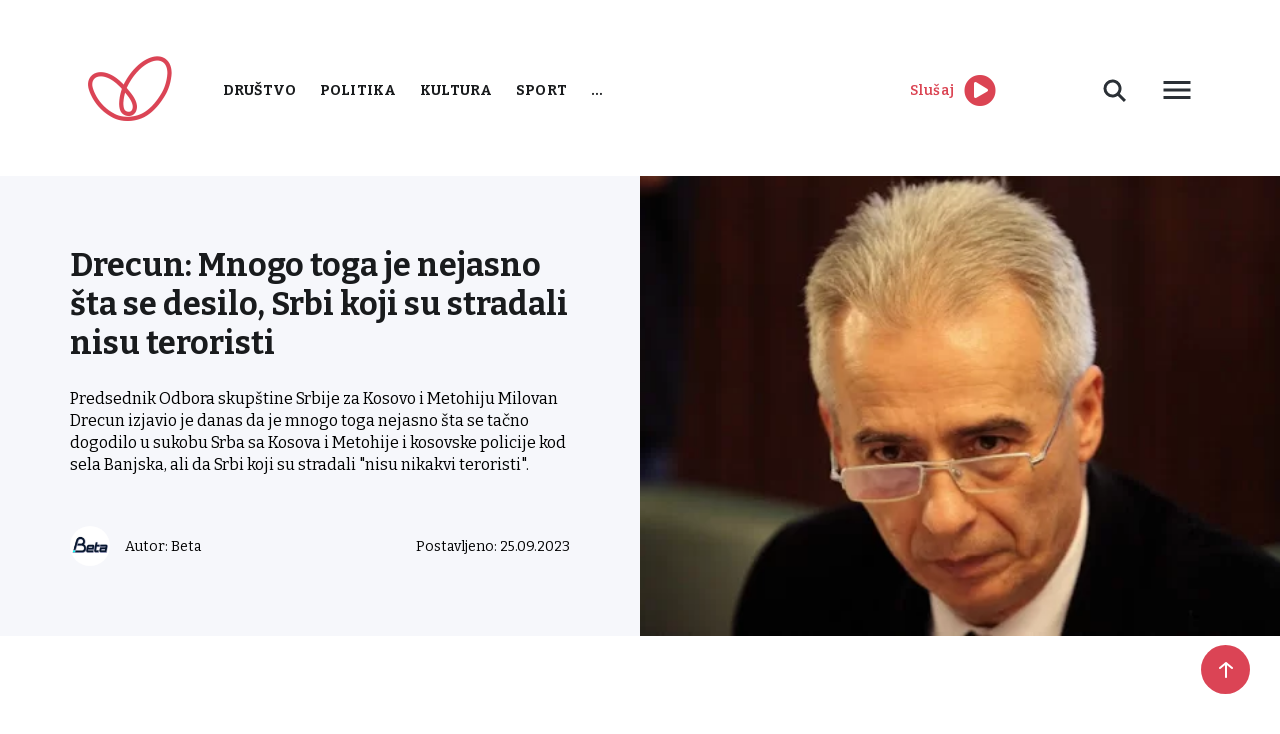

--- FILE ---
content_type: text/html; charset=UTF-8
request_url: https://www.radiostoplus.com/drecun-mnogo-toga-je-nejasno-sta-se-desilo-srbi-koji-su-stradali-nisu-teroristi/
body_size: 13231
content:
<!doctype html>
<html lang="en-US">
<head>
	<meta charset="UTF-8">
	<meta name="viewport" content="width=device-width, initial-scale=1">
	<link rel="preconnect" href="https://fonts.gstatic.com">
	<link rel="stylesheet" href="https://cdnjs.cloudflare.com/ajax/libs/font-awesome/5.15.3/css/all.min.css">
	<link href="https://fonts.googleapis.com/css2?family=Bitter:wght@300;400;500;600;700&display=swap" rel="stylesheet">
	<link rel="stylesheet" href="https://cdn.jsdelivr.net/gh/fancyapps/fancybox@3.5.7/dist/jquery.fancybox.min.css"/>
	<meta name='robots' content='index, follow, max-image-preview:large, max-snippet:-1, max-video-preview:-1' />

	<!-- This site is optimized with the Yoast SEO plugin v26.8 - https://yoast.com/product/yoast-seo-wordpress/ -->
	<title>Drecun: Mnogo toga je nejasno šta se desilo, Srbi koji su stradali nisu teroristi - Radio Sto Plus</title>
	<link rel="canonical" href="https://www.radiostoplus.com/drecun-mnogo-toga-je-nejasno-sta-se-desilo-srbi-koji-su-stradali-nisu-teroristi/" />
	<meta property="og:locale" content="en_US" />
	<meta property="og:type" content="article" />
	<meta property="og:title" content="Drecun: Mnogo toga je nejasno šta se desilo, Srbi koji su stradali nisu teroristi - Radio Sto Plus" />
	<meta property="og:description" content="Predsednik Odbora skupštine Srbije za Kosovo i Metohiju Milovan Drecun izjavio je danas da je mnogo toga nejasno šta se tačno dogodilo u sukobu Srba sa Kosova i Metohije i kosovske policije kod sela Banjska, ali da Srbi koji su stradali &quot;nisu nikakvi teroristi&quot;." />
	<meta property="og:url" content="https://www.radiostoplus.com/drecun-mnogo-toga-je-nejasno-sta-se-desilo-srbi-koji-su-stradali-nisu-teroristi/" />
	<meta property="og:site_name" content="Radio Sto Plus" />
	<meta property="article:published_time" content="2023-09-25T18:51:01+00:00" />
	<meta property="article:modified_time" content="2023-09-26T07:39:04+00:00" />
	<meta property="og:image" content="https://www.radiostoplus.com/wp-content/uploads/2023/09/1695667862_114792.jpeg" />
	<meta property="og:image:width" content="512" />
	<meta property="og:image:height" content="339" />
	<meta property="og:image:type" content="image/jpeg" />
	<meta name="author" content="Beta" />
	<meta name="twitter:card" content="summary_large_image" />
	<meta name="twitter:label1" content="Written by" />
	<meta name="twitter:data1" content="Beta" />
	<meta name="twitter:label2" content="Est. reading time" />
	<meta name="twitter:data2" content="2 minutes" />
	<script type="application/ld+json" class="yoast-schema-graph">{"@context":"https://schema.org","@graph":[{"@type":"Article","@id":"https://www.radiostoplus.com/drecun-mnogo-toga-je-nejasno-sta-se-desilo-srbi-koji-su-stradali-nisu-teroristi/#article","isPartOf":{"@id":"https://www.radiostoplus.com/drecun-mnogo-toga-je-nejasno-sta-se-desilo-srbi-koji-su-stradali-nisu-teroristi/"},"author":{"name":"Beta","@id":"https://www.radiostoplus.com/#/schema/person/f527f916512a697d126ba39405fcf4dd"},"headline":"Drecun: Mnogo toga je nejasno šta se desilo, Srbi koji su stradali nisu teroristi","datePublished":"2023-09-25T18:51:01+00:00","dateModified":"2023-09-26T07:39:04+00:00","mainEntityOfPage":{"@id":"https://www.radiostoplus.com/drecun-mnogo-toga-je-nejasno-sta-se-desilo-srbi-koji-su-stradali-nisu-teroristi/"},"wordCount":285,"image":{"@id":"https://www.radiostoplus.com/drecun-mnogo-toga-je-nejasno-sta-se-desilo-srbi-koji-su-stradali-nisu-teroristi/#primaryimage"},"thumbnailUrl":"https://www.radiostoplus.com/wp-content/uploads/2023/09/1695667862_114792.jpeg","articleSection":["Vesti"],"inLanguage":"en-US"},{"@type":"WebPage","@id":"https://www.radiostoplus.com/drecun-mnogo-toga-je-nejasno-sta-se-desilo-srbi-koji-su-stradali-nisu-teroristi/","url":"https://www.radiostoplus.com/drecun-mnogo-toga-je-nejasno-sta-se-desilo-srbi-koji-su-stradali-nisu-teroristi/","name":"Drecun: Mnogo toga je nejasno šta se desilo, Srbi koji su stradali nisu teroristi - Radio Sto Plus","isPartOf":{"@id":"https://www.radiostoplus.com/#website"},"primaryImageOfPage":{"@id":"https://www.radiostoplus.com/drecun-mnogo-toga-je-nejasno-sta-se-desilo-srbi-koji-su-stradali-nisu-teroristi/#primaryimage"},"image":{"@id":"https://www.radiostoplus.com/drecun-mnogo-toga-je-nejasno-sta-se-desilo-srbi-koji-su-stradali-nisu-teroristi/#primaryimage"},"thumbnailUrl":"https://www.radiostoplus.com/wp-content/uploads/2023/09/1695667862_114792.jpeg","datePublished":"2023-09-25T18:51:01+00:00","dateModified":"2023-09-26T07:39:04+00:00","author":{"@id":"https://www.radiostoplus.com/#/schema/person/f527f916512a697d126ba39405fcf4dd"},"inLanguage":"en-US","potentialAction":[{"@type":"ReadAction","target":["https://www.radiostoplus.com/drecun-mnogo-toga-je-nejasno-sta-se-desilo-srbi-koji-su-stradali-nisu-teroristi/"]}]},{"@type":"ImageObject","inLanguage":"en-US","@id":"https://www.radiostoplus.com/drecun-mnogo-toga-je-nejasno-sta-se-desilo-srbi-koji-su-stradali-nisu-teroristi/#primaryimage","url":"https://www.radiostoplus.com/wp-content/uploads/2023/09/1695667862_114792.jpeg","contentUrl":"https://www.radiostoplus.com/wp-content/uploads/2023/09/1695667862_114792.jpeg","width":512,"height":339},{"@type":"WebSite","@id":"https://www.radiostoplus.com/#website","url":"https://www.radiostoplus.com/","name":"Radio Sto Plus","description":"Radio Sto Plus","potentialAction":[{"@type":"SearchAction","target":{"@type":"EntryPoint","urlTemplate":"https://www.radiostoplus.com/?s={search_term_string}"},"query-input":{"@type":"PropertyValueSpecification","valueRequired":true,"valueName":"search_term_string"}}],"inLanguage":"en-US"},{"@type":"Person","@id":"https://www.radiostoplus.com/#/schema/person/f527f916512a697d126ba39405fcf4dd","name":"Beta"}]}</script>
	<!-- / Yoast SEO plugin. -->


<link rel='dns-prefetch' href='//cdnjs.cloudflare.com' />
<link rel='dns-prefetch' href='//cdn.jsdelivr.net' />
<script type="text/javascript" id="wpp-js" src="https://www.radiostoplus.com/wp-content/plugins/wordpress-popular-posts/assets/js/wpp.min.js?ver=7.3.6" data-sampling="0" data-sampling-rate="100" data-api-url="https://www.radiostoplus.com/wp-json/wordpress-popular-posts" data-post-id="114792" data-token="469c6c30d6" data-lang="0" data-debug="0"></script>
<style id='wp-img-auto-sizes-contain-inline-css' type='text/css'>
img:is([sizes=auto i],[sizes^="auto," i]){contain-intrinsic-size:3000px 1500px}
/*# sourceURL=wp-img-auto-sizes-contain-inline-css */
</style>
<style id='wp-block-library-inline-css' type='text/css'>
:root{--wp-block-synced-color:#7a00df;--wp-block-synced-color--rgb:122,0,223;--wp-bound-block-color:var(--wp-block-synced-color);--wp-editor-canvas-background:#ddd;--wp-admin-theme-color:#007cba;--wp-admin-theme-color--rgb:0,124,186;--wp-admin-theme-color-darker-10:#006ba1;--wp-admin-theme-color-darker-10--rgb:0,107,160.5;--wp-admin-theme-color-darker-20:#005a87;--wp-admin-theme-color-darker-20--rgb:0,90,135;--wp-admin-border-width-focus:2px}@media (min-resolution:192dpi){:root{--wp-admin-border-width-focus:1.5px}}.wp-element-button{cursor:pointer}:root .has-very-light-gray-background-color{background-color:#eee}:root .has-very-dark-gray-background-color{background-color:#313131}:root .has-very-light-gray-color{color:#eee}:root .has-very-dark-gray-color{color:#313131}:root .has-vivid-green-cyan-to-vivid-cyan-blue-gradient-background{background:linear-gradient(135deg,#00d084,#0693e3)}:root .has-purple-crush-gradient-background{background:linear-gradient(135deg,#34e2e4,#4721fb 50%,#ab1dfe)}:root .has-hazy-dawn-gradient-background{background:linear-gradient(135deg,#faaca8,#dad0ec)}:root .has-subdued-olive-gradient-background{background:linear-gradient(135deg,#fafae1,#67a671)}:root .has-atomic-cream-gradient-background{background:linear-gradient(135deg,#fdd79a,#004a59)}:root .has-nightshade-gradient-background{background:linear-gradient(135deg,#330968,#31cdcf)}:root .has-midnight-gradient-background{background:linear-gradient(135deg,#020381,#2874fc)}:root{--wp--preset--font-size--normal:16px;--wp--preset--font-size--huge:42px}.has-regular-font-size{font-size:1em}.has-larger-font-size{font-size:2.625em}.has-normal-font-size{font-size:var(--wp--preset--font-size--normal)}.has-huge-font-size{font-size:var(--wp--preset--font-size--huge)}.has-text-align-center{text-align:center}.has-text-align-left{text-align:left}.has-text-align-right{text-align:right}.has-fit-text{white-space:nowrap!important}#end-resizable-editor-section{display:none}.aligncenter{clear:both}.items-justified-left{justify-content:flex-start}.items-justified-center{justify-content:center}.items-justified-right{justify-content:flex-end}.items-justified-space-between{justify-content:space-between}.screen-reader-text{border:0;clip-path:inset(50%);height:1px;margin:-1px;overflow:hidden;padding:0;position:absolute;width:1px;word-wrap:normal!important}.screen-reader-text:focus{background-color:#ddd;clip-path:none;color:#444;display:block;font-size:1em;height:auto;left:5px;line-height:normal;padding:15px 23px 14px;text-decoration:none;top:5px;width:auto;z-index:100000}html :where(.has-border-color){border-style:solid}html :where([style*=border-top-color]){border-top-style:solid}html :where([style*=border-right-color]){border-right-style:solid}html :where([style*=border-bottom-color]){border-bottom-style:solid}html :where([style*=border-left-color]){border-left-style:solid}html :where([style*=border-width]){border-style:solid}html :where([style*=border-top-width]){border-top-style:solid}html :where([style*=border-right-width]){border-right-style:solid}html :where([style*=border-bottom-width]){border-bottom-style:solid}html :where([style*=border-left-width]){border-left-style:solid}html :where(img[class*=wp-image-]){height:auto;max-width:100%}:where(figure){margin:0 0 1em}html :where(.is-position-sticky){--wp-admin--admin-bar--position-offset:var(--wp-admin--admin-bar--height,0px)}@media screen and (max-width:600px){html :where(.is-position-sticky){--wp-admin--admin-bar--position-offset:0px}}

/*# sourceURL=wp-block-library-inline-css */
</style><style id='global-styles-inline-css' type='text/css'>
:root{--wp--preset--aspect-ratio--square: 1;--wp--preset--aspect-ratio--4-3: 4/3;--wp--preset--aspect-ratio--3-4: 3/4;--wp--preset--aspect-ratio--3-2: 3/2;--wp--preset--aspect-ratio--2-3: 2/3;--wp--preset--aspect-ratio--16-9: 16/9;--wp--preset--aspect-ratio--9-16: 9/16;--wp--preset--color--black: #000000;--wp--preset--color--cyan-bluish-gray: #abb8c3;--wp--preset--color--white: #ffffff;--wp--preset--color--pale-pink: #f78da7;--wp--preset--color--vivid-red: #cf2e2e;--wp--preset--color--luminous-vivid-orange: #ff6900;--wp--preset--color--luminous-vivid-amber: #fcb900;--wp--preset--color--light-green-cyan: #7bdcb5;--wp--preset--color--vivid-green-cyan: #00d084;--wp--preset--color--pale-cyan-blue: #8ed1fc;--wp--preset--color--vivid-cyan-blue: #0693e3;--wp--preset--color--vivid-purple: #9b51e0;--wp--preset--gradient--vivid-cyan-blue-to-vivid-purple: linear-gradient(135deg,rgb(6,147,227) 0%,rgb(155,81,224) 100%);--wp--preset--gradient--light-green-cyan-to-vivid-green-cyan: linear-gradient(135deg,rgb(122,220,180) 0%,rgb(0,208,130) 100%);--wp--preset--gradient--luminous-vivid-amber-to-luminous-vivid-orange: linear-gradient(135deg,rgb(252,185,0) 0%,rgb(255,105,0) 100%);--wp--preset--gradient--luminous-vivid-orange-to-vivid-red: linear-gradient(135deg,rgb(255,105,0) 0%,rgb(207,46,46) 100%);--wp--preset--gradient--very-light-gray-to-cyan-bluish-gray: linear-gradient(135deg,rgb(238,238,238) 0%,rgb(169,184,195) 100%);--wp--preset--gradient--cool-to-warm-spectrum: linear-gradient(135deg,rgb(74,234,220) 0%,rgb(151,120,209) 20%,rgb(207,42,186) 40%,rgb(238,44,130) 60%,rgb(251,105,98) 80%,rgb(254,248,76) 100%);--wp--preset--gradient--blush-light-purple: linear-gradient(135deg,rgb(255,206,236) 0%,rgb(152,150,240) 100%);--wp--preset--gradient--blush-bordeaux: linear-gradient(135deg,rgb(254,205,165) 0%,rgb(254,45,45) 50%,rgb(107,0,62) 100%);--wp--preset--gradient--luminous-dusk: linear-gradient(135deg,rgb(255,203,112) 0%,rgb(199,81,192) 50%,rgb(65,88,208) 100%);--wp--preset--gradient--pale-ocean: linear-gradient(135deg,rgb(255,245,203) 0%,rgb(182,227,212) 50%,rgb(51,167,181) 100%);--wp--preset--gradient--electric-grass: linear-gradient(135deg,rgb(202,248,128) 0%,rgb(113,206,126) 100%);--wp--preset--gradient--midnight: linear-gradient(135deg,rgb(2,3,129) 0%,rgb(40,116,252) 100%);--wp--preset--font-size--small: 13px;--wp--preset--font-size--medium: 20px;--wp--preset--font-size--large: 36px;--wp--preset--font-size--x-large: 42px;--wp--preset--spacing--20: 0.44rem;--wp--preset--spacing--30: 0.67rem;--wp--preset--spacing--40: 1rem;--wp--preset--spacing--50: 1.5rem;--wp--preset--spacing--60: 2.25rem;--wp--preset--spacing--70: 3.38rem;--wp--preset--spacing--80: 5.06rem;--wp--preset--shadow--natural: 6px 6px 9px rgba(0, 0, 0, 0.2);--wp--preset--shadow--deep: 12px 12px 50px rgba(0, 0, 0, 0.4);--wp--preset--shadow--sharp: 6px 6px 0px rgba(0, 0, 0, 0.2);--wp--preset--shadow--outlined: 6px 6px 0px -3px rgb(255, 255, 255), 6px 6px rgb(0, 0, 0);--wp--preset--shadow--crisp: 6px 6px 0px rgb(0, 0, 0);}:where(.is-layout-flex){gap: 0.5em;}:where(.is-layout-grid){gap: 0.5em;}body .is-layout-flex{display: flex;}.is-layout-flex{flex-wrap: wrap;align-items: center;}.is-layout-flex > :is(*, div){margin: 0;}body .is-layout-grid{display: grid;}.is-layout-grid > :is(*, div){margin: 0;}:where(.wp-block-columns.is-layout-flex){gap: 2em;}:where(.wp-block-columns.is-layout-grid){gap: 2em;}:where(.wp-block-post-template.is-layout-flex){gap: 1.25em;}:where(.wp-block-post-template.is-layout-grid){gap: 1.25em;}.has-black-color{color: var(--wp--preset--color--black) !important;}.has-cyan-bluish-gray-color{color: var(--wp--preset--color--cyan-bluish-gray) !important;}.has-white-color{color: var(--wp--preset--color--white) !important;}.has-pale-pink-color{color: var(--wp--preset--color--pale-pink) !important;}.has-vivid-red-color{color: var(--wp--preset--color--vivid-red) !important;}.has-luminous-vivid-orange-color{color: var(--wp--preset--color--luminous-vivid-orange) !important;}.has-luminous-vivid-amber-color{color: var(--wp--preset--color--luminous-vivid-amber) !important;}.has-light-green-cyan-color{color: var(--wp--preset--color--light-green-cyan) !important;}.has-vivid-green-cyan-color{color: var(--wp--preset--color--vivid-green-cyan) !important;}.has-pale-cyan-blue-color{color: var(--wp--preset--color--pale-cyan-blue) !important;}.has-vivid-cyan-blue-color{color: var(--wp--preset--color--vivid-cyan-blue) !important;}.has-vivid-purple-color{color: var(--wp--preset--color--vivid-purple) !important;}.has-black-background-color{background-color: var(--wp--preset--color--black) !important;}.has-cyan-bluish-gray-background-color{background-color: var(--wp--preset--color--cyan-bluish-gray) !important;}.has-white-background-color{background-color: var(--wp--preset--color--white) !important;}.has-pale-pink-background-color{background-color: var(--wp--preset--color--pale-pink) !important;}.has-vivid-red-background-color{background-color: var(--wp--preset--color--vivid-red) !important;}.has-luminous-vivid-orange-background-color{background-color: var(--wp--preset--color--luminous-vivid-orange) !important;}.has-luminous-vivid-amber-background-color{background-color: var(--wp--preset--color--luminous-vivid-amber) !important;}.has-light-green-cyan-background-color{background-color: var(--wp--preset--color--light-green-cyan) !important;}.has-vivid-green-cyan-background-color{background-color: var(--wp--preset--color--vivid-green-cyan) !important;}.has-pale-cyan-blue-background-color{background-color: var(--wp--preset--color--pale-cyan-blue) !important;}.has-vivid-cyan-blue-background-color{background-color: var(--wp--preset--color--vivid-cyan-blue) !important;}.has-vivid-purple-background-color{background-color: var(--wp--preset--color--vivid-purple) !important;}.has-black-border-color{border-color: var(--wp--preset--color--black) !important;}.has-cyan-bluish-gray-border-color{border-color: var(--wp--preset--color--cyan-bluish-gray) !important;}.has-white-border-color{border-color: var(--wp--preset--color--white) !important;}.has-pale-pink-border-color{border-color: var(--wp--preset--color--pale-pink) !important;}.has-vivid-red-border-color{border-color: var(--wp--preset--color--vivid-red) !important;}.has-luminous-vivid-orange-border-color{border-color: var(--wp--preset--color--luminous-vivid-orange) !important;}.has-luminous-vivid-amber-border-color{border-color: var(--wp--preset--color--luminous-vivid-amber) !important;}.has-light-green-cyan-border-color{border-color: var(--wp--preset--color--light-green-cyan) !important;}.has-vivid-green-cyan-border-color{border-color: var(--wp--preset--color--vivid-green-cyan) !important;}.has-pale-cyan-blue-border-color{border-color: var(--wp--preset--color--pale-cyan-blue) !important;}.has-vivid-cyan-blue-border-color{border-color: var(--wp--preset--color--vivid-cyan-blue) !important;}.has-vivid-purple-border-color{border-color: var(--wp--preset--color--vivid-purple) !important;}.has-vivid-cyan-blue-to-vivid-purple-gradient-background{background: var(--wp--preset--gradient--vivid-cyan-blue-to-vivid-purple) !important;}.has-light-green-cyan-to-vivid-green-cyan-gradient-background{background: var(--wp--preset--gradient--light-green-cyan-to-vivid-green-cyan) !important;}.has-luminous-vivid-amber-to-luminous-vivid-orange-gradient-background{background: var(--wp--preset--gradient--luminous-vivid-amber-to-luminous-vivid-orange) !important;}.has-luminous-vivid-orange-to-vivid-red-gradient-background{background: var(--wp--preset--gradient--luminous-vivid-orange-to-vivid-red) !important;}.has-very-light-gray-to-cyan-bluish-gray-gradient-background{background: var(--wp--preset--gradient--very-light-gray-to-cyan-bluish-gray) !important;}.has-cool-to-warm-spectrum-gradient-background{background: var(--wp--preset--gradient--cool-to-warm-spectrum) !important;}.has-blush-light-purple-gradient-background{background: var(--wp--preset--gradient--blush-light-purple) !important;}.has-blush-bordeaux-gradient-background{background: var(--wp--preset--gradient--blush-bordeaux) !important;}.has-luminous-dusk-gradient-background{background: var(--wp--preset--gradient--luminous-dusk) !important;}.has-pale-ocean-gradient-background{background: var(--wp--preset--gradient--pale-ocean) !important;}.has-electric-grass-gradient-background{background: var(--wp--preset--gradient--electric-grass) !important;}.has-midnight-gradient-background{background: var(--wp--preset--gradient--midnight) !important;}.has-small-font-size{font-size: var(--wp--preset--font-size--small) !important;}.has-medium-font-size{font-size: var(--wp--preset--font-size--medium) !important;}.has-large-font-size{font-size: var(--wp--preset--font-size--large) !important;}.has-x-large-font-size{font-size: var(--wp--preset--font-size--x-large) !important;}
/*# sourceURL=global-styles-inline-css */
</style>

<style id='classic-theme-styles-inline-css' type='text/css'>
/*! This file is auto-generated */
.wp-block-button__link{color:#fff;background-color:#32373c;border-radius:9999px;box-shadow:none;text-decoration:none;padding:calc(.667em + 2px) calc(1.333em + 2px);font-size:1.125em}.wp-block-file__button{background:#32373c;color:#fff;text-decoration:none}
/*# sourceURL=/wp-includes/css/classic-themes.min.css */
</style>
<link rel='stylesheet' id='contact-form-7-css' href='https://www.radiostoplus.com/wp-content/plugins/contact-form-7/includes/css/styles.css' type='text/css' media='all' />
<link rel='stylesheet' id='news-scrapper-css' href='https://www.radiostoplus.com/wp-content/plugins/news-scrapper/public/css/news-scrapper-public.css' type='text/css' media='all' />
<link rel='stylesheet' id='wp-polls-css' href='https://www.radiostoplus.com/wp-content/plugins/wp-polls/polls-css.css' type='text/css' media='all' />
<style id='wp-polls-inline-css' type='text/css'>
.wp-polls .pollbar {
	margin: 1px;
	font-size: 6px;
	line-height: 8px;
	height: 8px;
	background-image: url('https://www.radiostoplus.com/wp-content/plugins/wp-polls/images/default/pollbg.gif');
	border: 1px solid #c8c8c8;
}

/*# sourceURL=wp-polls-inline-css */
</style>
<link rel='stylesheet' id='wordpress-popular-posts-css-css' href='https://www.radiostoplus.com/wp-content/plugins/wordpress-popular-posts/assets/css/wpp.css' type='text/css' media='all' />
<link rel='stylesheet' id='radiostoplus-style-css' href='https://www.radiostoplus.com/wp-content/themes/radiostoplus/style.css' type='text/css' media='all' />
<link rel='stylesheet' id='slickcss-css' href='https://cdnjs.cloudflare.com/ajax/libs/slick-carousel/1.8.1/slick.min.css' type='text/css' media='all' />
<link rel='stylesheet' id='tablepress-default-css' href='https://www.radiostoplus.com/wp-content/plugins/tablepress/css/build/default.css' type='text/css' media='all' />
<script type="text/javascript" src="https://cdnjs.cloudflare.com/ajax/libs/jquery/1.12.4/jquery.min.js" id="jquery-js"></script>
<script type="text/javascript" src="https://www.radiostoplus.com/wp-content/plugins/news-scrapper/public/js/news-scrapper-public.js" id="news-scrapper-js"></script>

<style></style><meta name="cdp-version" content="1.5.0" />            <style id="wpp-loading-animation-styles">@-webkit-keyframes bgslide{from{background-position-x:0}to{background-position-x:-200%}}@keyframes bgslide{from{background-position-x:0}to{background-position-x:-200%}}.wpp-widget-block-placeholder,.wpp-shortcode-placeholder{margin:0 auto;width:60px;height:3px;background:#dd3737;background:linear-gradient(90deg,#dd3737 0%,#571313 10%,#dd3737 100%);background-size:200% auto;border-radius:3px;-webkit-animation:bgslide 1s infinite linear;animation:bgslide 1s infinite linear}</style>
            <link rel="icon" href="https://www.radiostoplus.com/wp-content/uploads/2021/06/cropped-favicon-32x32.png" sizes="32x32" />
<link rel="icon" href="https://www.radiostoplus.com/wp-content/uploads/2021/06/cropped-favicon-192x192.png" sizes="192x192" />
<link rel="apple-touch-icon" href="https://www.radiostoplus.com/wp-content/uploads/2021/06/cropped-favicon-180x180.png" />
<meta name="msapplication-TileImage" content="https://www.radiostoplus.com/wp-content/uploads/2021/06/cropped-favicon-270x270.png" />
</head>


	
<!-- Google tag (gtag.js) STARI GOOGLE ANALYTICS -->
<script async src="https://www.googletagmanager.com/gtag/js?id=G-WHK20QWN7T"></script>
<script>
  window.dataLayer = window.dataLayer || [];
  function gtag(){dataLayer.push(arguments);}
  gtag('js', new Date());

  gtag('config', 'G-WHK20QWN7T');
</script> 
	
<!-- Google tag (gtag.js)  NOVI GOOGLE ANALYTICS -->
<script async src="https://www.googletagmanager.com/gtag/js?id=G-5TEE97S3GP"></script>
<script>
  window.dataLayer = window.dataLayer || [];
  function gtag(){dataLayer.push(arguments);}
  gtag('js', new Date());

  gtag('config', 'G-5TEE97S3GP');
</script>

<body class="wp-singular post-template-default single single-post postid-114792 single-format-standard wp-theme-radiostoplus">
<div id="page" class="site">
	<header>
		<div class="container">
			<div class="d-flex align-items-center justify-content-between">
				<div class="d-flex align-items-center">
					<div class="logo">
						<a href="https://www.radiostoplus.com">
							<img src="https://www.radiostoplus.com/wp-content/themes/radiostoplus/images/logo.png" alt="logo">
						</a>
					</div>
					<nav class="primary-menu">
						<div class="menu-menu-1-container"><ul id="primary-menu" class="menu"><li id="menu-item-1444" class="red-menu menu-item menu-item-type-taxonomy menu-item-object-category menu-item-1444"><a href="https://www.radiostoplus.com/category/drustvo/">Društvo</a></li>
<li id="menu-item-1440" class="red-menu menu-item menu-item-type-taxonomy menu-item-object-category menu-item-1440"><a href="https://www.radiostoplus.com/category/politika/">Politika</a></li>
<li id="menu-item-1445" class="red-menu menu-item menu-item-type-taxonomy menu-item-object-category menu-item-1445"><a href="https://www.radiostoplus.com/category/kultura/">Kultura</a></li>
<li id="menu-item-1442" class="red-menu menu-item menu-item-type-taxonomy menu-item-object-category menu-item-1442"><a href="https://www.radiostoplus.com/category/sport/">Sport</a></li>
<li id="menu-item-36606" class="more-cat menu-item menu-item-type-custom menu-item-object-custom menu-item-has-children menu-item-36606"><a href="#">&#8230;</a>
<ul class="sub-menu">
	<li id="menu-item-102131" class="menu-item menu-item-type-taxonomy menu-item-object-category current-post-ancestor current-menu-parent current-post-parent menu-item-102131"><a href="https://www.radiostoplus.com/category/vesti/">Vesti</a></li>
	<li id="menu-item-1443" class="menu-item menu-item-type-taxonomy menu-item-object-category menu-item-1443"><a href="https://www.radiostoplus.com/category/ekonomija/">Ekonomija</a></li>
	<li id="menu-item-36611" class="menu-item menu-item-type-taxonomy menu-item-object-category menu-item-36611"><a href="https://www.radiostoplus.com/category/tehnologija/">Tehnologija</a></li>
	<li id="menu-item-52054" class="menu-item menu-item-type-taxonomy menu-item-object-category menu-item-has-children menu-item-52054"><a href="https://www.radiostoplus.com/category/projekti/">Projekti</a>
	<ul class="sub-menu">
		<li id="menu-item-196431" class="menu-item menu-item-type-taxonomy menu-item-object-category menu-item-196431"><a href="https://www.radiostoplus.com/category/projekti/komsije-kojih-vise-nema/">Komšije kojih više nema</a></li>
		<li id="menu-item-153534" class="menu-item menu-item-type-taxonomy menu-item-object-category menu-item-153534"><a href="https://www.radiostoplus.com/category/projekti/3-u-3/zeleni-minuti-region/">Zeleni minuti-region</a></li>
		<li id="menu-item-52053" class="menu-item menu-item-type-taxonomy menu-item-object-category menu-item-52053"><a href="https://www.radiostoplus.com/category/projekti/3-u-3/">3 u 3</a></li>
		<li id="menu-item-63025" class="menu-item menu-item-type-taxonomy menu-item-object-category menu-item-63025"><a href="https://www.radiostoplus.com/category/projekti/zeleni-minuti/">Zeleni minuti</a></li>
		<li id="menu-item-78618" class="menu-item menu-item-type-taxonomy menu-item-object-category menu-item-78618"><a href="https://www.radiostoplus.com/category/projekti/znameniti-bosnjaci/">Znameniti Bošnjaci</a></li>
	</ul>
</li>
	<li id="menu-item-36607" class="menu-item menu-item-type-taxonomy menu-item-object-category menu-item-36607"><a href="https://www.radiostoplus.com/category/arhiva/">Arhiva</a></li>
</ul>
</li>
</ul></div>					</nav>
				</div>
				<div class="second-menu d-flex align-items-center justify-content-between">
					<div class="play-live d-flex align-items-center">
							<span class="red-color">Slušaj</span>
						<div>
	<audio id="player" src="https://radiostoplus.ipradio.rs:9000/;?type=http"></audio>
    <div>
         <a id = "icon"><i id="iconClass" class='fa fa-play-circle fa-2x' style="color:#DB4453"></i></a>
     </div>
	</div>
					</div>
					 
					<div class="header-right">
						<div class="desc-search">
							<svg width="40" height="40" viewBox="0 0 40 40" fill="none" xmlns="http://www.w3.org/2000/svg">
								<path d="M23 23L30 30L23 23ZM17.5 25C18.4849 25 19.4602 24.806 20.3701 24.4291C21.2801 24.0522 22.1069 23.4997 22.8033 22.8033C23.4997 22.1069 24.0522 21.2801 24.4291 20.3701C24.806 19.4602 25 18.4849 25 17.5C25 16.5151 24.806 15.5398 24.4291 14.6299C24.0522 13.7199 23.4997 12.8931 22.8033 12.1967C22.1069 11.5003 21.2801 10.9478 20.3701 10.5709C19.4602 10.194 18.4849 10 17.5 10C15.5109 10 13.6032 10.7902 12.1967 12.1967C10.7902 13.6032 10 15.5109 10 17.5C10 19.4891 10.7902 21.3968 12.1967 22.8033C13.6032 24.2098 15.5109 25 17.5 25V25Z" stroke="#2B3036" stroke-width="3"/>
							</svg>
							<div class="desc-search-form">
								<form action="https://www.radiostoplus.com">
									<input name="s" placeholder="Pretraga" type="text" value="">
								</form>
							</div>
						</div>
						<div class="button desc-menu">
							<svg style="display: block" width="36" height="36" viewBox="0 0 36 36" fill="none"
								xmlns="http://www.w3.org/2000/svg">
								<path d="M4.5 27H31.5V23.9998H4.5V27ZM4.5 19.4998H31.5V16.5002H4.5V19.4998ZM4.5 9V12.0002H31.5V9H4.5Z"
									fill="#2B3036"/>
							</svg>
							<div class="desc-menu-content">
								<nav class="header-second-menu">
									<div class="menu-second-menu-container"><ul id="header-second-menu" class="menu"><li id="menu-item-1517" class="menu-item menu-item-type-post_type menu-item-object-page menu-item-1517"><a href="https://www.radiostoplus.com/o-nama/">O radiju</a></li>
<li id="menu-item-36602" class="menu-item menu-item-type-post_type menu-item-object-page menu-item-36602"><a href="https://www.radiostoplus.com/kontakt/">Kontakt</a></li>
<li id="menu-item-48300" class="menu-item menu-item-type-post_type menu-item-object-page menu-item-48300"><a href="https://www.radiostoplus.com/donacije/">Donacije</a></li>
</ul></div>								</nav>
							</div>
						</div>
					</div>
					<div class="mobile-menu">
						<svg style="display: block" width="36" height="36" viewBox="0 0 36 36" fill="none"
						     xmlns="http://www.w3.org/2000/svg">
							<path d="M4.5 27H31.5V23.9998H4.5V27ZM4.5 19.4998H31.5V16.5002H4.5V19.4998ZM4.5 9V12.0002H31.5V9H4.5Z"
							      fill="#2B3036"/>
						</svg>
					</div>	
				</div>
			</div>
		</div>
	</header>
<div id="mySidenav" class="nav-content sidenav">
    <svg class="close-nav-mob" width="20" height="20" viewBox="0 0 20 20" fill="none" xmlns="http://www.w3.org/2000/svg">
        <path fill-rule="evenodd" clip-rule="evenodd" d="M19.0919 2.12131L2.12132 19.0919L0 16.9706L16.9706 -1.19209e-05L19.0919 2.12131Z" fill="#2B3036"/>
        <path fill-rule="evenodd" clip-rule="evenodd" d="M2.12146 6.91414e-06L19.092 16.9706L16.9707 19.0919L0.000139236 2.12133L2.12146 6.91414e-06Z" fill="#2B3036"/>
    </svg>
    <div class="sidenav-inner">
		<div class="mob-search-form">
			<form action="https://www.radiostoplus.com">
				<input name="s" placeholder="Pretraga" type="text" value="">
				<input type="submit" value="">
			</form>
		</div>
        <nav>
			<div class="menu-menu-1-container"><ul id="primary-menu" class="menu"><li class="red-menu menu-item menu-item-type-taxonomy menu-item-object-category menu-item-1444"><a href="https://www.radiostoplus.com/category/drustvo/">Društvo</a></li>
<li class="red-menu menu-item menu-item-type-taxonomy menu-item-object-category menu-item-1440"><a href="https://www.radiostoplus.com/category/politika/">Politika</a></li>
<li class="red-menu menu-item menu-item-type-taxonomy menu-item-object-category menu-item-1445"><a href="https://www.radiostoplus.com/category/kultura/">Kultura</a></li>
<li class="red-menu menu-item menu-item-type-taxonomy menu-item-object-category menu-item-1442"><a href="https://www.radiostoplus.com/category/sport/">Sport</a></li>
<li class="more-cat menu-item menu-item-type-custom menu-item-object-custom menu-item-has-children menu-item-36606"><a href="#">&#8230;</a>
<ul class="sub-menu">
	<li class="menu-item menu-item-type-taxonomy menu-item-object-category current-post-ancestor current-menu-parent current-post-parent menu-item-102131"><a href="https://www.radiostoplus.com/category/vesti/">Vesti</a></li>
	<li class="menu-item menu-item-type-taxonomy menu-item-object-category menu-item-1443"><a href="https://www.radiostoplus.com/category/ekonomija/">Ekonomija</a></li>
	<li class="menu-item menu-item-type-taxonomy menu-item-object-category menu-item-36611"><a href="https://www.radiostoplus.com/category/tehnologija/">Tehnologija</a></li>
	<li class="menu-item menu-item-type-taxonomy menu-item-object-category menu-item-has-children menu-item-52054"><a href="https://www.radiostoplus.com/category/projekti/">Projekti</a>
	<ul class="sub-menu">
		<li class="menu-item menu-item-type-taxonomy menu-item-object-category menu-item-196431"><a href="https://www.radiostoplus.com/category/projekti/komsije-kojih-vise-nema/">Komšije kojih više nema</a></li>
		<li class="menu-item menu-item-type-taxonomy menu-item-object-category menu-item-153534"><a href="https://www.radiostoplus.com/category/projekti/3-u-3/zeleni-minuti-region/">Zeleni minuti-region</a></li>
		<li class="menu-item menu-item-type-taxonomy menu-item-object-category menu-item-52053"><a href="https://www.radiostoplus.com/category/projekti/3-u-3/">3 u 3</a></li>
		<li class="menu-item menu-item-type-taxonomy menu-item-object-category menu-item-63025"><a href="https://www.radiostoplus.com/category/projekti/zeleni-minuti/">Zeleni minuti</a></li>
		<li class="menu-item menu-item-type-taxonomy menu-item-object-category menu-item-78618"><a href="https://www.radiostoplus.com/category/projekti/znameniti-bosnjaci/">Znameniti Bošnjaci</a></li>
	</ul>
</li>
	<li class="menu-item menu-item-type-taxonomy menu-item-object-category menu-item-36607"><a href="https://www.radiostoplus.com/category/arhiva/">Arhiva</a></li>
</ul>
</li>
</ul></div>        </nav>
    </div>  
    <div class="sidenav-bottom">  
        <nav>
			<div class="menu-second-menu-container"><ul id="header-second-menu" class="menu"><li class="menu-item menu-item-type-post_type menu-item-object-page menu-item-1517"><a href="https://www.radiostoplus.com/o-nama/">O radiju</a></li>
<li class="menu-item menu-item-type-post_type menu-item-object-page menu-item-36602"><a href="https://www.radiostoplus.com/kontakt/">Kontakt</a></li>
<li class="menu-item menu-item-type-post_type menu-item-object-page menu-item-48300"><a href="https://www.radiostoplus.com/donacije/">Donacije</a></li>
</ul></div>        </nav>
    </div>  
</div>

<script>
	document.getElementById("icon").addEventListener("click", activateRadio)
	var playerActive = false;
	function activateRadio()
	{
		if(!playerActive)
		{
				playerActive = true;
				 document.getElementById("player").play();
				 document.getElementById("iconClass").className = "fa fa-pause-circle fa-2x";


		}else
		{
			playerActive = false;
			document.getElementById("player").pause();
			 document.getElementById("iconClass").className = "fa fa-play-circle fa-2x";
		}
	}
		
		</script>    <style>
        .post-up-content-right.media-block {
            position: relative;
        }

        .post-up-content-right.media-block .icon {
            position: absolute;
            left: 50%;
            top: 50%;
            transform: translate(-50%, -50%);
            width: 100%;
            height: 100%;
            background: transparent;
            cursor: pointer;
        }

        .post-up-content-right.media-block .icon:hover svg {
            width: 120px;
            height: 120px;
            transition: 0.1s ease-in;
        }

        .post-up-content-right.media-block svg {
            width: 100px;
            height: 100px;
            transition: 0.1s ease-in;
        }

        .post-up-content-right.media-block svg path {
            fill: #fff
        }
    </style>
    <section class="content">
        <div class="post-up-content">
            <div class="post-up-content-left">
                <!--                <div class="red-border-single"></div>-->
                <div class="post-up-content-left-text">
                    <h1>Drecun: Mnogo toga je nejasno šta se desilo, Srbi koji su stradali nisu teroristi</h1>
                    Predsednik Odbora skupštine Srbije za Kosovo i Metohiju Milovan Drecun izjavio je danas da je mnogo toga nejasno šta se tačno dogodilo u sukobu Srba sa Kosova i Metohije i kosovske policije kod sela Banjska, ali da Srbi koji su stradali "nisu nikakvi teroristi".                    <div class="d-flex single-author">
                        <div class="d-flex single-author-left">
                                                            <img src="https://www.radiostoplus.com/wp-content/uploads/2021/07/Beta-profile-150x150.png"
                                     alt="Beta">
                                                                                        <h3>Autor: Beta</h3>
                                                    </div>
                        <h4>Postavljeno: 25.09.2023</h4>
                    </div>

                </div>
            </div>
            <div class="post-up-content-right media-block"
                 style="background-image: url(https://www.radiostoplus.com/wp-content/uploads/2023/09/1695667862_114792.jpeg)">
                                

            </div>
        </div>
        <div class="container post-content">
            <div class="row">
                <div class="col-lg-9">
                    <div class="post-bottom-content">
                        <div class="post-main-content">
                            <div class="post-soc-share-inner">
                                <a target="_blank"
                                   href="http://www.facebook.com/sharer/sharer.php?u=https%3A%2F%2Fwww.radiostoplus.com%2Fdrecun-mnogo-toga-je-nejasno-sta-se-desilo-srbi-koji-su-stradali-nisu-teroristi%2F"><i
                                            class="fab fa-facebook-square"></i></a>
                                <a target="_blank"
                                   href="http://twitter.com/share?url=https://www.radiostoplus.com/drecun-mnogo-toga-je-nejasno-sta-se-desilo-srbi-koji-su-stradali-nisu-teroristi/&text=Drecun: Mnogo toga je nejasno šta se desilo, Srbi koji su stradali nisu teroristi"><i
                                            class="fab fa-twitter"></i></a>
                                <a target="_blank"
                                   href="https://www.linkedin.com/cws/share?mini=true&url=https://www.radiostoplus.com/drecun-mnogo-toga-je-nejasno-sta-se-desilo-srbi-koji-su-stradali-nisu-teroristi/&text=Drecun: Mnogo toga je nejasno šta se desilo, Srbi koji su stradali nisu teroristi"><i
                                            class="fab fa-linkedin"></i></a>
                                <a href="mailto:?subject=Tesla.info&amp;body=https://www.radiostoplus.com/drecun-mnogo-toga-je-nejasno-sta-se-desilo-srbi-koji-su-stradali-nisu-teroristi/"><i
                                            class="fas fa-envelope"></i></a>
                            </div>
                            <p>&#8220;Nemamo dovoljno informacija da bismo znali šta se desilo. Nema nikakve dileme, stradali su srpski mladići, ubijen je jedan albanski policajac. Ti Srbi koji su stradali nisu nikakvi teroristi, kao što pokušavaju da ih predstave ovi iz Prištine, to su ljudi koji više nisu mogli da trpe teror i odgovorili su na taj teror&#8221;, rekao je Drecun za televiziju B92.</p>
<p>Prema njegovim rečima, Priština tvrdi da je u pitanju nekoliko kriminalnih grupa koje su objedinjene u jednu terorističku organizaciju.</p>
<p>&#8220;Oni su doneli nekakav zakon u kome se kaže da postoje dve terorističke grupe Severna brigada i Civilna zaštita i sada imate razvoj te priče &#8211; evo njima na tacni priča da postoji terorizam na Kosovu i da to nisu Srbi koji su se pobunili&#8221;, kazao je Drecun.</p>
<p>Naveo je da je ubijen albanski policajac i četvorica Srba, što je prema njegovim rečima &#8220;ogroman broj žrtava i to nije smelo da se desi u jednom takvom obračunu&#8221;.</p>
<p>&#8220;Ova situacija je nešto što je trebalo da stvori utisak da se radi o nekoj izuzetno jakoj, brojnoj, izuzetno naoružanoj terorističkoj grupi koja je ubačena, ili bar deo pripadnika sa naoružanjem, iz centralne Srbije, da su to pripadnici milicije ili vojske jer su imali nekakve uniforme&#8221;, ocenio je Drecun.</p>
<p>Na osnovu tvrdnji o terorističkim grupama, Drecun smatra da kosovski premijer Aljbin Kurti može da zatraži od Kfora da se Vojska Kosova, koja je, prema njegovim rečima, u najstajanju, nađe i na severu Kosova i da bi Kfor to mogao da odobri.</p>
                            
                            <div class="post-tags">
                                                            </div>
                                <section id="related_posts" class="latest-posts">
        <h2 class="line">
            <span>Povezane vesti</span>
            <span class="divider" style="background: #DB4453"></span>
        </h2>
        <div class="post-listing">
            <div class="row">
                                    <div class="col-md-6">
                        <div class="small item d-flex">
                            <div class="small-flex">
                                <a href="https://www.radiostoplus.com/cmg-kina-i-velika-britanija-postigle-niz-pozitivnih-rezultata-tokom-posete-starmera/"> 
                                    <div class="image" style="background: url('https://www.radiostoplus.com/wp-content/uploads/2026/01/1769759533_218394.jpeg') center center no-repeat;"></div>
                                </a>
                            </div>
                            <div class="content">
                                <h3><a href="https://www.radiostoplus.com/cmg-kina-i-velika-britanija-postigle-niz-pozitivnih-rezultata-tokom-posete-starmera/">CMG: Kina i Velika Britanija postigle niz pozitivnih rezultata...</a></h3>
                            </div>
                        </div>
                    </div>
                                    <div class="col-md-6">
                        <div class="small item d-flex">
                            <div class="small-flex">
                                <a href="https://www.radiostoplus.com/vremenska-prognoza-za-petak-30-januar-danas-oblacno-i-hladnije-na-planinama-sneg/"> 
                                    <div class="image" style="background: url('https://www.radiostoplus.com/wp-content/uploads/2026/01/1769732529_218386.jpeg') center center no-repeat;"></div>
                                </a>
                            </div>
                            <div class="content">
                                <h3><a href="https://www.radiostoplus.com/vremenska-prognoza-za-petak-30-januar-danas-oblacno-i-hladnije-na-planinama-sneg/">Vremenska prognoza za petak, 30. januar: Danas oblačno i...</a></h3>
                            </div>
                        </div>
                    </div>
                                    <div class="col-md-6">
                        <div class="small item d-flex">
                            <div class="small-flex">
                                <a href="https://www.radiostoplus.com/hunta-burkine-faso-raspustila-sve-politicke-stranke-jer-izazivaju-podele-u-drustvu/"> 
                                    <div class="image" style="background: url('https://www.radiostoplus.com/wp-content/uploads/2026/01/1769728925_218382.jpeg') center center no-repeat;"></div>
                                </a>
                            </div>
                            <div class="content">
                                <h3><a href="https://www.radiostoplus.com/hunta-burkine-faso-raspustila-sve-politicke-stranke-jer-izazivaju-podele-u-drustvu/">Hunta Burkine Faso raspustila sve političke stranke jer izazivaju...</a></h3>
                            </div>
                        </div>
                    </div>
                                    <div class="col-md-6">
                        <div class="small item d-flex">
                            <div class="small-flex">
                                <a href="https://www.radiostoplus.com/gasic-pozdravio-akciju-u-konjuhu-niko-ne-moze-da-se-sakrije-iza-partijske-knjizice/"> 
                                    <div class="image" style="background: url('https://www.radiostoplus.com/wp-content/uploads/2026/01/1769725324_218367.jpeg') center center no-repeat;"></div>
                                </a>
                            </div>
                            <div class="content">
                                <h3><a href="https://www.radiostoplus.com/gasic-pozdravio-akciju-u-konjuhu-niko-ne-moze-da-se-sakrije-iza-partijske-knjizice/">Gašić pozdravio akciju u Konjuhu: Niko ne može da...</a></h3>
                            </div>
                        </div>
                    </div>
                                <div class="clear"></div>
            </div>
        </div>
    </section>
                            <div class="post-comment-box">
                                
<div id="comments" class="comments-area">
			<ol class="comment-list">
					</ol><!-- .comment-list -->
	
</div><!-- #comments -->
                            </div>
                        </div>
                    </div>
                                    </div>
                <div class="col-lg-3">
                    <div class="sidebar">
                            <div class="widget">
    <div class="ad-banner-1"><a target="_blank" href="https://www.radiostoplus.com/donacije/"> <img
                    src="https://www.radiostoplus.com/wp-content/uploads/2021/10/Radio-sto-plus-donacije-baner.png" alt="banner"> </a></div>
    </div>    <div class="widget">
    <div class="reporters"><h2 class="line"><span>ČITAOCI REPORTERI</span>
        </h2> 
<div class="wpcf7 no-js" id="wpcf7-f36630-p114792-o1" lang="en-US" dir="ltr" data-wpcf7-id="36630">
<div class="screen-reader-response"><p role="status" aria-live="polite" aria-atomic="true"></p> <ul></ul></div>
<form action="/drecun-mnogo-toga-je-nejasno-sta-se-desilo-srbi-koji-su-stradali-nisu-teroristi/#wpcf7-f36630-p114792-o1" method="post" class="wpcf7-form init" aria-label="Contact form" enctype="multipart/form-data" novalidate="novalidate" data-status="init">
<fieldset class="hidden-fields-container"><input type="hidden" name="_wpcf7" value="36630" /><input type="hidden" name="_wpcf7_version" value="6.1.4" /><input type="hidden" name="_wpcf7_locale" value="en_US" /><input type="hidden" name="_wpcf7_unit_tag" value="wpcf7-f36630-p114792-o1" /><input type="hidden" name="_wpcf7_container_post" value="114792" /><input type="hidden" name="_wpcf7_posted_data_hash" value="" /><input type="hidden" name="_wpcf7_recaptcha_response" value="" />
</fieldset>
<p><span class="wpcf7-form-control-wrap" data-name="naslov"><input size="40" maxlength="400" class="wpcf7-form-control wpcf7-text wpcf7-validates-as-required" aria-required="true" aria-invalid="false" placeholder="Naslov" value="" type="text" name="naslov" /></span><br />
<span class="wpcf7-form-control-wrap" data-name="ime"><input size="40" maxlength="400" class="wpcf7-form-control wpcf7-text wpcf7-validates-as-required" aria-required="true" aria-invalid="false" placeholder="Ime" value="" type="text" name="ime" /></span><br />
<span class="wpcf7-form-control-wrap" data-name="email-699"><input size="40" maxlength="400" class="wpcf7-form-control wpcf7-email wpcf7-validates-as-required wpcf7-text wpcf7-validates-as-email" aria-required="true" aria-invalid="false" placeholder="Email" value="" type="email" name="email-699" /></span><br />
<span class="wpcf7-form-control-wrap" data-name="lokacija"><input size="40" maxlength="400" class="wpcf7-form-control wpcf7-text" aria-invalid="false" placeholder="Lokacija" value="" type="text" name="lokacija" /></span><br />
<span class="wpcf7-form-control-wrap" data-name="komentar"><textarea cols="40" rows="10" maxlength="2000" class="wpcf7-form-control wpcf7-textarea" aria-invalid="false" placeholder="Komentar" name="komentar"></textarea></span>
</p>
<div class="upload-file">
	<p><span class="wpcf7-form-control-wrap" data-name="upload_file"><input size="40" class="wpcf7-form-control wpcf7-file inputfile" id="upload_file" accept="audio/*,video/*,image/*" aria-invalid="false" type="file" name="upload_file" /></span><label for="upload_file"><img style="width:18px;display:inline" src="https://www.radiostoplus.com/wp-content/themes/radiostoplus/images/download.svg" /><span>DODAJ FOTO / VIDEO</span></label>
	</p>
</div>
<p><input class="wpcf7-form-control wpcf7-submit has-spinner" type="submit" value="POŠALJI" />
</p><div class="wpcf7-response-output" aria-hidden="true"></div>
</form>
</div>
        </div>
    </div>
    <div class="widget">
        <div class="most-read">
            <h2 class="line"><span>DONACIJE</span></h2>
            <p>Vaša podrška nam je važna</p>
            <div  class="content-button">
                <a href="https://www.radiostoplus.com/donacije/">Doniraj</a>
            </div>
        </div>
    </div>
        <div class="widget">
    <div class="ad-banner-2"><a target="_blank" href="https://poliklinikaramovic.com/"> <img
                    src="https://www.radiostoplus.com/wp-content/uploads/2021/06/Ramovic-banner-300x250-1.jpg" alt="banner"> </a></div>
    </div>                    </div>
                </div>

            </div>
        </div>
    </section>
<footer>
    <div class="footer">
        <div class="container">
            <div class="text-center">
                <img style="max-width: 90px" src="https://www.radiostoplus.com/wp-content/themes/radiostoplus/images/logo-stoplus.png" alt="footer logo">
                <div class="social">
                    <a target="_blank" href="https://www.facebook.com/sto.plus.7"><i class="fab fa-facebook-square"></i></a>
                    <a target="_blank" href="https://twitter.com/radio_sto_plus"><i class="fab fa-twitter"></i></a>
                    <!-- <a target="_blank" href="https://plus.google.com/100224631851048212172/posts?pli=1"><i class="fab fa-google-plus-g"></i></a> -->
                    <!-- <a target="_blank" href="https://soundcloud.com/radio-stoplus"><i class="fab fa-soundcloud"></i></a> -->
                    <!-- <a target="_blank" href="https://play.google.com/store/apps/details?id=com.radiostoplus&hl=en"><i class="fab fa-android"></i></a> -->
                    <a target="_blank" href="https://www.instagram.com/sto_plus/"><i class="fab fa-instagram"></i></a>
                    <a target="_blank" href="https://www.youtube.com/user/radiostoplus"><i class="fab fa-youtube"></i></a>
                </div>
                <div class="footer-menu">
                    <ul class="d-flex justify-content-center">
                        <li><a href="https://www.radiostoplus.com/uslovi-koriscenja/">Uslovi korišćenja</a></li>
                        <li><a href="https://www.radiostoplus.com/o-nama/">O nama</a></li>
                        <li><a href="https://www.radiostoplus.com/kontakt/">Kontakt</a></li>
                    </ul>
                </div>
                <p>@ Copyright 2025. Radio Sto Plus. Sva prava zadržana.</p>
            </div>
                <div class="bank-logos">
                    <img src="https://www.radiostoplus.com/wp-content/themes/radiostoplus/images/visa-logo.png" alt="visa">
                    <img src="https://www.radiostoplus.com/wp-content/themes/radiostoplus/images/mastercard-logo.png" alt="mastercard">
                    <img src="https://www.radiostoplus.com/wp-content/themes/radiostoplus/images/maestro-logo.png" alt="maestro">
                    <img src="https://www.radiostoplus.com/wp-content/themes/radiostoplus/images/dina-card.png" alt="dina">
                    <img src="https://www.radiostoplus.com/wp-content/themes/radiostoplus/images/amex.png" alt="american express">
                    <a href="https://www.bancaintesa.rs/" target="_blank"><img src="https://www.radiostoplus.com/wp-content/themes/radiostoplus/images/banca-intesa-logo.png" alt="banca intesa"></a>
                    <a href="https://rs.visa.com/pay-with-visa/security-and-assistance/protected-everywhere.html" target="_blank"><img src="https://www.radiostoplus.com/wp-content/themes/radiostoplus/images/verified-by-visa.png" alt="visa"></a>
                    <a href="https://www.mastercard.rs/sr-rs/consumers/find-card-products/credit-cards.html" target="_blank"><img src="https://www.radiostoplus.com/wp-content/themes/radiostoplus/images/mastercard-secure-code.png" alt="mastercard"></a>
                </div>   
        </div>
    </div>
</footer>
</div>
<div class="back-to-top">
    <svg width="49" height="49" viewBox="0 0 49 49" fill="none" xmlns="http://www.w3.org/2000/svg">
        <circle cx="24.5" cy="24.5" r="24.5" fill="#DB4455"/>
        <path d="M26 32L26 20.14L30.36 23.77C30.5642 23.9397 30.8275 24.0214 31.092 23.997C31.3564 23.9726 31.6003 23.8442 31.77 23.64C31.9398 23.4358 32.0214 23.1725 31.9971 22.9081C31.9727 22.6437 31.8442 22.3997 31.64 22.23L25.64 17.23C25.5923 17.1964 25.5422 17.1663 25.49 17.14C25.44 17.14 25.41 17.14 25.36 17.07C25.2454 17.0247 25.1233 17.0009 25 17C24.8767 17.0009 24.7547 17.0247 24.64 17.07C24.59 17.07 24.56 17.07 24.51 17.14C24.4579 17.1663 24.4078 17.1964 24.36 17.23L18.36 22.23C18.2471 22.324 18.1564 22.4418 18.0941 22.5748C18.0319 22.7079 17.9998 22.8531 18 23C17.9996 23.2337 18.0809 23.4601 18.23 23.64C18.314 23.7413 18.4171 23.825 18.5334 23.8863C18.6498 23.9477 18.7771 23.9855 18.9081 23.9975C19.039 24.0096 19.1711 23.9957 19.2967 23.9567C19.4223 23.9176 19.539 23.8542 19.64 23.77L24 20.14L24 32C24 32.2652 24.1054 32.5196 24.2929 32.7071C24.4805 32.8946 24.7348 33 25 33C25.2652 33 25.5196 32.8946 25.7071 32.7071C25.8947 32.5196 26 32.2652 26 32Z"
              fill="white"/>
    </svg>
</div>
<script type="speculationrules">
{"prefetch":[{"source":"document","where":{"and":[{"href_matches":"/*"},{"not":{"href_matches":["/wp-*.php","/wp-admin/*","/wp-content/uploads/*","/wp-content/*","/wp-content/plugins/*","/wp-content/themes/radiostoplus/*","/*\\?(.+)"]}},{"not":{"selector_matches":"a[rel~=\"nofollow\"]"}},{"not":{"selector_matches":".no-prefetch, .no-prefetch a"}}]},"eagerness":"conservative"}]}
</script>
<script type="text/javascript">
    var _ain = {
        id: "2563",
        maincontent: "div.post-up-content-left-text, div.post-main-content",
        excludecontent: "section#related_posts, div.post-comment-box",
        authors: "Beta",
        postid: "114792",
        url: "https://www.radiostoplus.com/drecun-mnogo-toga-je-nejasno-sta-se-desilo-srbi-koji-su-stradali-nisu-teroristi/",
        title: "Drecun: Mnogo toga je nejasno šta se desilo, Srbi koji su stradali nisu teroristi",
        pubdate: "2023-09-25T18:51:01Z",
        comments: "0",
        sections: "Vesti",
        tags: "",
        article_type: "wp-post-1.2.2",
        access_level: "free",
        reader_type: "anonymous"
    };
        
    (function (d, s) {
    var sf = d.createElement(s); sf.type = 'text/javascript'; sf.async = true;
    sf.src = (('https:' == d.location.protocol) 
        ? 'https://d7d3cf2e81d293050033-3dfc0615b0fd7b49143049256703bfce.ssl.cf1.rackcdn.com' 
        : 'http://t.contentinsights.com')+'/stf.js';
    var t = d.getElementsByTagName(s)[0]; 
    t.parentNode.insertBefore(sf, t);
    })(document, 'script');
</script>
<script type="text/javascript" src="https://www.radiostoplus.com/wp-includes/js/dist/hooks.min.js" id="wp-hooks-js"></script>
<script type="text/javascript" src="https://www.radiostoplus.com/wp-includes/js/dist/i18n.min.js" id="wp-i18n-js"></script>
<script type="text/javascript" id="wp-i18n-js-after">
/* <![CDATA[ */
wp.i18n.setLocaleData( { 'text direction\u0004ltr': [ 'ltr' ] } );
//# sourceURL=wp-i18n-js-after
/* ]]> */
</script>
<script type="text/javascript" src="https://www.radiostoplus.com/wp-content/plugins/contact-form-7/includes/swv/js/index.js" id="swv-js"></script>
<script type="text/javascript" id="contact-form-7-js-before">
/* <![CDATA[ */
var wpcf7 = {
    "api": {
        "root": "https:\/\/www.radiostoplus.com\/wp-json\/",
        "namespace": "contact-form-7\/v1"
    },
    "cached": 1
};
//# sourceURL=contact-form-7-js-before
/* ]]> */
</script>
<script type="text/javascript" src="https://www.radiostoplus.com/wp-content/plugins/contact-form-7/includes/js/index.js" id="contact-form-7-js"></script>
<script type="text/javascript" id="wp-polls-js-extra">
/* <![CDATA[ */
var pollsL10n = {"ajax_url":"https://www.radiostoplus.com/wp-admin/admin-ajax.php","text_wait":"Your last request is still being processed. Please wait a while ...","text_valid":"Please choose a valid poll answer.","text_multiple":"Maximum number of choices allowed: ","show_loading":"1","show_fading":"1"};
//# sourceURL=wp-polls-js-extra
/* ]]> */
</script>
<script type="text/javascript" src="https://www.radiostoplus.com/wp-content/plugins/wp-polls/polls-js.js" id="wp-polls-js"></script>
<script type="text/javascript" src="https://cdn.jsdelivr.net/gh/fancyapps/fancybox@3.5.7/dist/jquery.fancybox.min.js" id="fancybox-js"></script>
<script type="text/javascript" src="https://cdnjs.cloudflare.com/ajax/libs/slick-carousel/1.8.1/slick.min.js" id="slickjs-js"></script>
<script type="text/javascript" id="radiostoplus-custom-scripts-js-extra">
/* <![CDATA[ */
var params = {"siteurl":"https://www.radiostoplus.com"};
//# sourceURL=radiostoplus-custom-scripts-js-extra
/* ]]> */
</script>
<script type="text/javascript" src="https://www.radiostoplus.com/wp-content/themes/radiostoplus/js/custom.js" id="radiostoplus-custom-scripts-js"></script>
<script type="text/javascript" src="https://www.google.com/recaptcha/api.js?render=6LcYDtUbAAAAABzeX5CnNFirwQJva3z8h9Tko3fX&amp;ver=3.0" id="google-recaptcha-js"></script>
<script type="text/javascript" src="https://www.radiostoplus.com/wp-includes/js/dist/vendor/wp-polyfill.min.js" id="wp-polyfill-js"></script>
<script type="text/javascript" id="wpcf7-recaptcha-js-before">
/* <![CDATA[ */
var wpcf7_recaptcha = {
    "sitekey": "6LcYDtUbAAAAABzeX5CnNFirwQJva3z8h9Tko3fX",
    "actions": {
        "homepage": "homepage",
        "contactform": "contactform"
    }
};
//# sourceURL=wpcf7-recaptcha-js-before
/* ]]> */
</script>
<script type="text/javascript" src="https://www.radiostoplus.com/wp-content/plugins/contact-form-7/modules/recaptcha/index.js" id="wpcf7-recaptcha-js"></script>
</body>
</html>
<!--
Performance optimized by W3 Total Cache. Learn more: https://www.boldgrid.com/w3-total-cache/?utm_source=w3tc&utm_medium=footer_comment&utm_campaign=free_plugin

Page Caching using Disk: Enhanced 

Served from: www.radiostoplus.com @ 2026-01-30 09:53:03 by W3 Total Cache
-->